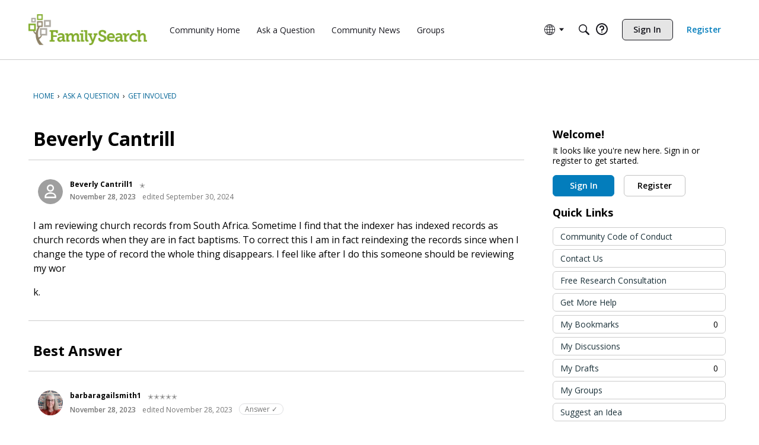

--- FILE ---
content_type: application/x-javascript
request_url: https://community.familysearch.org/dist/v2/forum/chunks/addons/dashboard/MembersSearchDomain.B8jfmgsu.min.js
body_size: -131
content:
const __vite__mapDeps=(i,m=__vite__mapDeps,d=(m.f||(m.f=["../lavendermoon/forum.C3DnEfh2.css"])))=>i.map(i=>d[i]);
import{S as e,_ as o}from"../../../entries/forum.BCDz3FRV.min.js";const _=new e("members",()=>o(()=>import("./MembersSearchDomain.loadable.BidbnR2Z.min.js"),__vite__mapDeps([0]),import.meta.url));export{_ as M};


--- FILE ---
content_type: application/x-javascript
request_url: https://community.familysearch.org/dist/v2/forum/entries/addons/subcommunities/forum.D010FgMd.min.js
body_size: -268
content:
import{c$ as e,aS as t}from"../../forum.BCDz3FRV.min.js";const i=e;t("SubcommunitiesWidget",i,{overwrite:!0});


--- FILE ---
content_type: application/x-javascript
request_url: https://community.familysearch.org/dist/v2/forum/entries/addons/Zendesk/forum.DphrNGNT.min.js
body_size: -119
content:
const __vite__mapDeps=(i,m=__vite__mapDeps,d=(m.f||(m.f=["../../../chunks/addons/lavendermoon/forum.C3DnEfh2.css"])))=>i.map(i=>d[i]);
import{b4 as e,_ as r}from"../../forum.BCDz3FRV.min.js";e("zendesk-article",()=>r(()=>import("../../../chunks/addons/Zendesk/customConvertToZendeskArticleContext.DilmsxDG.min.js"),__vite__mapDeps([0]),import.meta.url).then(t=>t.customConvertToZendeskArticleContext));


--- FILE ---
content_type: application/x-javascript
request_url: https://community.familysearch.org/dist/v2/forum/chunks/addons/badges/Badge.variables.BXrLGSOH.min.js
body_size: -204
content:
import"../../../vendor/vendor/react-core.c73_GU-I.min.js";import{f as a,bJ as e,bK as i}from"../../../entries/forum.BCDz3FRV.min.js";const r=a(()=>e("badges",new i({"sizing.width":"profile.badges.size.width"})));export{r as b};
